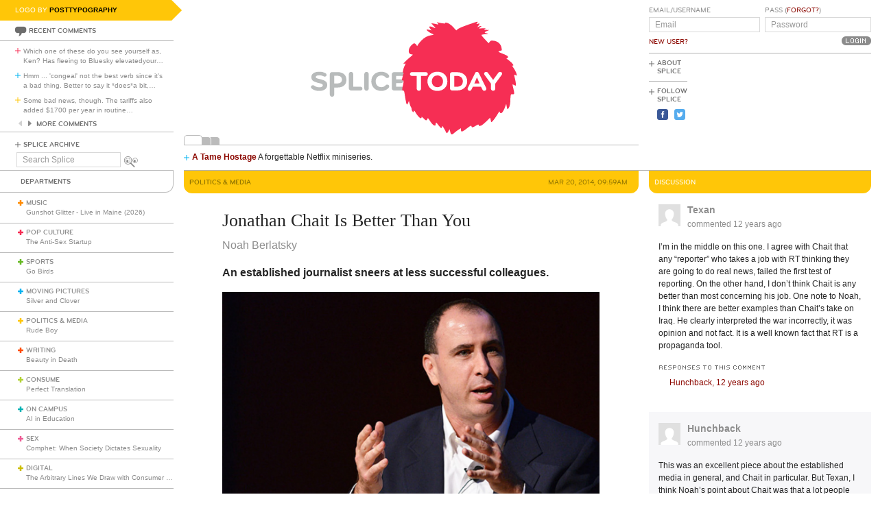

--- FILE ---
content_type: text/html; charset=utf-8
request_url: https://www.splicetoday.com/politics-and-media/jonathan-chait-is-better-than-you
body_size: 10556
content:
<!DOCTYPE html>
<html lang="en">
  <head>
    <meta charset="utf-8">
    <meta content="width=device-width, initial-scale=1, maximum-scale=1, user-scalable=no" name="viewport">
    <meta content="ie=edge" http-equiv="x-ua-compatible">
    <title>Jonathan Chait Is Better Than You | www.splicetoday.com</title>
    <link href="/favicon.ico" rel="icon" type="image/x-icon">
    <link href="https://d3du1wz1x395cl.cloudfront.net/fluidicon.png" rel="fluid-icon" title="Splice Today">
    <link href="/apple-touch-icon-precomposed.png" rel="apple-touch-icon-precomposed">
    <link href="/apple-touch-icon-72x72-precomposed.png" rel="apple-touch-icon-precomposed" sizes="72x72">
    <link href="/apple-touch-icon-114x114-precomposed.png" rel="apple-touch-icon-precomposed" sizes="114x114">
    <link href="/apple-touch-icon-120x120-precomposed.png" rel="apple-touch-icon-precomposed" sizes="120x120">
    <link href="/apple-touch-icon-144x144-precomposed.png" rel="apple-touch-icon-precomposed" sizes="144x144">
    <link href="https://d3du1wz1x395cl.cloudfront.net/splicetoday-logo.svg" rel="logo" type="image/svg">
    <link href="https://d3du1wz1x395cl.cloudfront.net" rel="dns-prefetch">
    <meta content="Splice Today" property="og:site_name">
    <!--Canonical URL-->
    <link href="https://www.splicetoday.com/politics-and-media/jonathan-chait-is-better-than-you" rel="canonical">
    <!--Open Graph data-->
    <meta content="Jonathan Chait Is Better Than You" property="og:title">
    <meta content="article" property="og:type">
    <meta content="https://www.splicetoday.com/politics-and-media/jonathan-chait-is-better-than-you" property="og:url">
    <meta content="http://www.splicetoday.com/politics-and-media/jonathan-chait-is-better-than-you" property="og:url">
    <meta content="https://splicetoday.imgix.net/uploads/posts/photos/15479/pic_giant_120513_SM_Chait-Crime.jpg?ixlib=rails-2.1.4&w=1200&h=630&s=c6e9bab797412e3b6f07e6d7825c3d3c" property="og:image">
    <meta content="An established journalist sneers at less successful colleagues." property="og:description">
    <!--Twitter Card data-->
    <meta content="summary" name="twitter:card">
    <meta content="@splicetoday" name="twitter:site">
    <meta content="Jonathan Chait Is Better Than You" name="twitter:title">
    <meta content="An established journalist sneers at less successful colleagues." name="twitter:description">
    <meta content="@splicetoday" name="twitter:creator">
    <meta content="https://splicetoday.imgix.net/uploads/posts/photos/15479/pic_giant_120513_SM_Chait-Crime.jpg?ixlib=rails-2.1.4&w=1200&h=630&s=c6e9bab797412e3b6f07e6d7825c3d3c" name="twitter:image">
    <!--Facebook-->
    <meta content="https://www.splicetoday.com/authors/Noah%20Berlatsky" property="article:author">
    <meta content="https://www.splicetoday.com/" property="article:publisher">
    <meta content="824588280969970" property="fb:app_id"><link rel="alternate" type="application/atom+xml" title="ATOM" href="/rss/feed.atom" /><link rel="alternate" type="application/rss+xml" title="RSS" href="/rss/feed.rss" /><!-- Google Tag Manager -->
    <script>(function(w,d,s,l,i){w[l]=w[l]||[];w[l].push({'gtm.start':
    new Date().getTime(),event:'gtm.js'});var f=d.getElementsByTagName(s)[0],
    j=d.createElement(s),dl=l!='dataLayer'?'&l='+l:'';j.async=true;j.src=
    'https://www.googletagmanager.com/gtm.js?id='+i+dl;f.parentNode.insertBefore(j,f);
    })(window,document,'script','dataLayer','GTM-MDGWGDH');</script>
    <!-- End Google Tag Manager -->
    <!-- Google tag (gtag.js) -->
    <script async src="https://www.googletagmanager.com/gtag/js?id=G-C1SJ4QFKGF"></script>
    <script>
      window.dataLayer = window.dataLayer || [];
      function gtag(){dataLayer.push(arguments);}
      gtag('js', new Date());
    
      gtag('config', 'G-C1SJ4QFKGF');
    </script>
    <link rel="stylesheet" media="all" href="https://d3du1wz1x395cl.cloudfront.net/assets/application-0630e72cbfdd13e57cdc9552b6bf50f5aa27d9ed50a4f3fc269304e4598b0a31.css" /><link rel="stylesheet" media="print" href="https://d3du1wz1x395cl.cloudfront.net/assets/print-ce389a41f9462f494eb2c4c380e01662d3c36c2feb623f587805c80ea6498f13.css" /><script src="https://d3du1wz1x395cl.cloudfront.net/assets/application-1af558a3cbe89bda6a33741a42ea7c534f0ce65b03a5b79afbb145970e7ff13b.js"></script><meta name="csrf-param" content="authenticity_token" />
    <meta name="csrf-token" content="aSkX5DnjQXRmNUcpNwe/albwwsrxOmZzPv/qzVEGTuqujdbiv7fAvgO82N4AR5xPhaZQeJEHE62hSmE05TGZZQ==" />
    <meta content="splicetoday.imgix.net" property="ix:host">
    <meta content="true" property="ix:useHttps">
    <script async="async" src="https://platform-api.sharethis.com/js/sharethis.js#property=6489287793018600124e74c9&amp;product=inline-share-buttons&amp;source=platform" type="text/javascript"></script>
    
  </head>
  <body class="desktop posts-layout posts-show-view politics-and-media">
    <!-- Google Tag Manager (noscript) -->
    <noscript><iframe src="https://www.googletagmanager.com/ns.html?id=GTM-MDGWGDH"
    height="0" width="0" style="display:none;visibility:hidden"></iframe></noscript>
    <!-- End Google Tag Manager (noscript) -->
    
    <div class="fb-root"></div>
    <div class="flash">
    </div><header>
      <div class="container-fluid">
        <div class="row">
          <div class="col-xs-18 col-md-5">
            <div data-react-class="LogoBy" data-react-props="{&quot;randomLogoUrl&quot;:&quot;https://www.splicetoday.com/api/logos/random?include=user&quot;}"></div><a href="https://www.splicetoday.com/"><img class="hidden-md-up m-l-2-h" src="https://d3du1wz1x395cl.cloudfront.net/assets/logos/splicetoday-04864a89f33232d31f8c30dfb79ae0f62ec5ab486fe26690b7aeb82b9462902a.svg" alt="Splicetoday" width="175" height="50" /></a>
          </div>
          <div class="col-xs-6 text-xs-right">
            <div class="hidden-md-up hidden-print">
              <button class="navbar-toggler" data-target="#primary_nav" id="primary_nav_toggler" type="button">
                <div class="icon icon-menu text-muted"></div>
              </button>
            </div>
          </div>
        </div>
        <div class="row">
          <div class="hidden-sm-down col-xs-24 col-md-5 recent-comments-column">
            <div data-react-class="RecentComments" data-react-props="{&quot;commentsUrl&quot;:&quot;https://www.splicetoday.com/api/comments&quot;}"></div>
            <div class="splice-archive">
              <div class="mini-label general-color">
                <span class="icon icon-plus-thin general"></span><a href="/archive">Splice Archive</a>
              </div>
            </div>
            <div data-react-class="Search" data-react-props="{&quot;apiSearchUrl&quot;:&quot;https://www.splicetoday.com/api/posts/search&quot;,&quot;searchUrl&quot;:&quot;https://www.splicetoday.com/search&quot;}"></div>
          </div>
          <div class="col-xs-24 col-md-18 col-lg-18 col-xl-19">
            <div class="row">
              <div class="col-xs-24 col-md-16 logo-column">
                <div class="row">
                  <div class="col-xs-24">
                    <div class="logo"><a class="logo__container" style="background-image:url(https://www.splicetoday.com/logos/random.svg);" href="https://www.splicetoday.com/">
                                        <img class="visible-print-block" src="https://d3du1wz1x395cl.cloudfront.net/assets/logos/splicetoday-04864a89f33232d31f8c30dfb79ae0f62ec5ab486fe26690b7aeb82b9462902a.svg" alt="Splicetoday" width="285" height="75" /></a>
                    </div>
                  </div>
                </div>
                <div class="hidden-sm-down">
                  <div class="row">
                    <div class="col-xs-24">
                      <div data-react-class="FeaturedPosts" data-react-props="{&quot;featuredPostsUrl&quot;:&quot;https://www.splicetoday.com/api/posts/featured&quot;}"></div>
                    </div>
                  </div>
                </div>
              </div>
              <div class="col-xs-22 offset-xs-1 offset-md-0 col-md-8">
                <div class="row">
                  <div class="col-xs-24">
                    <form role="form" novalidate="novalidate" class="simple_form new_user" id="new_user" action="/profile/login" accept-charset="UTF-8" method="post"><input name="utf8" type="hidden" value="&#x2713;" /><input type="hidden" name="authenticity_token" value="QA/ebyTfMsHB+hyh9MiUdRFRVK1humNqsQHQri4pd8qHqx9poouzC6Rzg1bDiLdQwgfGHwGHFrQutFtXmh6gRQ==" /><div class="sign-in-user-form">
                      <div class="row">
                        <div class="col-xs-12 p-r-0">
                          <div class="form-group string optional user_login m-b-0"><label class="form-control-label string optional m-b-0" for="user_login">Email/Username</label><input class="form-control string optional form-control-sm" placeholder="Email" tabindex="0" type="text" name="user[login]" id="user_login" /></div><label class="form-control-label text-uppercase"><a class="new-user font-weight-normal" href="/profile/sign_up">New User?</a></label>
                        </div>
                        <div class="col-xs-12">
                          <div class="form-group password optional user_password m-b-0"><label class="form-control-label password optional m-b-0" for="user_password">Pass (<a href='/profile/password/new' class='forgot'>Forgot?</a>)</label><input class="form-control password optional form-control-sm" placeholder="Password" tabindex="0" type="password" name="user[password]" id="user_password" /></div>
                          <div class="text-md-right">
                            <input type="submit" name="commit" value="Login" class="btn submit-button mini-button dark-grey pill aliased" tabindex="0" data-disable-with="Logging In..." />
                          </div>
                        </div>
                      </div>
                      <div class="row hidden-sm-down">
                        <div class="col-xs-24">
                          <hr class="m-t-0 m-b-1-h">
                        </div>
                      </div>
                    </div></form>
                    <div class="row hidden-sm-down">
                      <div class="col-xs-24">
                        <ul class="list-inline subnav pull-lg-left hidden-print">
                          <li class="list-inline-item hidden-lg-up list-inline-item w-100 m-a-0 d-block">
                            <div class="media m-b-0">
                              <div class="media-left p-r-0">
                                <span class="icon icon-plus-thin pull-left general-color text-vertical-align-text-top"></span>
                              </div>
                              <div class="media-body">
                                <div class="mini-label general-color">
                                  <a href="/profile/login">Log In</a>
                                </div>
                              </div>
                              <div class="p-r-1 hidden-sm-down hidden-lg-up"></div>
                            </div>
                            <hr class="m-y-1-h hidden-md-down">
                            <hr class="m-t-0 m-b-1-h hidden-lg-up">
                          </li>
                          <li class="list-inline-item list-inline-item--full m-a-0 d-block">
                            <div class="media m-b-0">
                              <div class="media-left p-r-0">
                                <span class="icon icon-plus-thin pull-left general-color text-vertical-align-text-top"></span>
                              </div>
                              <div class="media-body">
                                <div class="mini-label general-color">
                                  <a href="/about">About Splice</a>
                                </div>
                              </div>
                            </div>
                            <hr class="m-y-1-h hidden-md-down">
                            <hr class="m-t-0 m-b-1-h hidden-lg-up">
                          </li>
                          <li class="list-inline-item m-a-0 d-block">
                            <div class="media m-b-0">
                              <div class="media-left p-r-0">
                                <span class="icon icon-plus-thin pull-left general-color text-vertical-align-text-top"></span>
                              </div>
                              <div class="media-body">
                                <div class="mini-label general-color">
                                  <div class="m-b-1-h">
                                    Follow Splice
                                  </div>
                                </div>
                              </div>
                            </div>
                          </li>
                          <li class="list-inline-item m-a-0 d-block">
                            <ul class="list-inline">
                              <li class="list-inline-item">
                                <a class="text-decoration-none" target="_blank" href="https://www.facebook.com/SpliceToday">
                                                            <div class="social-icon social-icon-facebook-square"></div></a>
                              </li>
                              <li class="list-inline-item">
                                <a class="text-decoration-none" target="_blank" href="https://twitter.com/splicetoday">
                                                            <div class="social-icon social-icon-twitter-square"></div></a>
                              </li>
                            </ul>
                          </li>
                        </ul>
                        <div class="pull-xs-right hidden-md-down">
                          <div class="ad ad-zone-01">
                            <script src="https://pagead2.googlesyndication.com/pagead/js/adsbygoogle.js" async="async"></script><ins class="adsbygoogle" data-ad-client="ca-pub-3043784346183942" data-ad-slot="9161167644" style="display:inline-block;width:180px;height:150px"></ins>
                            <script>
                              (adsbygoogle = window.adsbygoogle || []).push({});
                            </script>
                          </div>
                        </div>
                      </div>
                    </div>
                  </div>
                </div>
              </div>
            </div>
          </div>
        </div>
      </div>
    </header>
    <div class="container-fluid">
      <div class="row">
        <div class="col-xs-24 col-md-5">
          <div class="nav hidden-print" id="primary_nav">
            <div class="department-label">
              <div class="mini-label topper general-color border-t-l border-r-l border-b-l border-b-r-radius-lg">
                Departments
              </div>
            </div>
            <ul class="list-unstyled m-b-0">
              <li class="department music p-y-1-h border-b-l" id="department_1"><div class="media m-b-0">
                <div class="media-left p-r-0">
                  <span class="icon icon-plus-thick music-color"></span>
                </div>
                <div class="media-body w-100 p-r-1-h">
                  <div class="mini-label general-color">
                    <a class="text-muted" href="/music">Music</a>
                  </div>
                  <div class="most-recent-post text-truncate"><a href="/music/gunshot-glitter-live-in-maine-2026">
                      Gunshot Glitter - Live in Maine (2026)</a>
                  </div>
                </div>
              </div></li>
              <li class="department pop-culture p-y-1-h border-b-l" id="department_2"><div class="media m-b-0">
                <div class="media-left p-r-0">
                  <span class="icon icon-plus-thick pop-culture-color"></span>
                </div>
                <div class="media-body w-100 p-r-1-h">
                  <div class="mini-label general-color">
                    <a class="text-muted" href="/pop-culture">Pop Culture</a>
                  </div>
                  <div class="most-recent-post text-truncate"><a href="/pop-culture/the-anti-sex-startup">
                      The Anti-Sex Startup</a>
                  </div>
                </div>
              </div></li>
              <li class="department sports p-y-1-h border-b-l" id="department_3"><div class="media m-b-0">
                <div class="media-left p-r-0">
                  <span class="icon icon-plus-thick sports-color"></span>
                </div>
                <div class="media-body w-100 p-r-1-h">
                  <div class="mini-label general-color">
                    <a class="text-muted" href="/sports">Sports</a>
                  </div>
                  <div class="most-recent-post text-truncate"><a href="/sports/go-birds">
                      Go Birds</a>
                  </div>
                </div>
              </div></li>
              <li class="department moving-pictures p-y-1-h border-b-l" id="department_4"><div class="media m-b-0">
                <div class="media-left p-r-0">
                  <span class="icon icon-plus-thick moving-pictures-color"></span>
                </div>
                <div class="media-body w-100 p-r-1-h">
                  <div class="mini-label general-color">
                    <a class="text-muted" href="/moving-pictures">Moving Pictures</a>
                  </div>
                  <div class="most-recent-post text-truncate"><a href="/moving-pictures/silver-and-clover">
                      Silver and Clover</a>
                  </div>
                </div>
              </div></li>
              <li class="department politics-and-media p-y-1-h border-b-l" id="department_5"><div class="media m-b-0">
                <div class="media-left p-r-0">
                  <span class="icon icon-plus-thick politics-and-media-color"></span>
                </div>
                <div class="media-body w-100 p-r-1-h">
                  <div class="mini-label general-color">
                    <a class="text-muted" href="/politics-and-media">Politics &amp; Media</a>
                  </div>
                  <div class="most-recent-post text-truncate"><a href="/politics-and-media/rude-boy">
                      Rude Boy</a>
                  </div>
                </div>
              </div></li>
              <li class="department writing p-y-1-h border-b-l" id="department_7"><div class="media m-b-0">
                <div class="media-left p-r-0">
                  <span class="icon icon-plus-thick writing-color"></span>
                </div>
                <div class="media-body w-100 p-r-1-h">
                  <div class="mini-label general-color">
                    <a class="text-muted" href="/writing">Writing</a>
                  </div>
                  <div class="most-recent-post text-truncate"><a href="/writing/beauty-in-death">
                      Beauty in Death</a>
                  </div>
                </div>
              </div></li>
              <li class="department consume p-y-1-h border-b-l" id="department_11"><div class="media m-b-0">
                <div class="media-left p-r-0">
                  <span class="icon icon-plus-thick consume-color"></span>
                </div>
                <div class="media-body w-100 p-r-1-h">
                  <div class="mini-label general-color">
                    <a class="text-muted" href="/consume">Consume</a>
                  </div>
                  <div class="most-recent-post text-truncate"><a href="/consume/perfect-translation">
                      Perfect Translation</a>
                  </div>
                </div>
              </div></li>
              <li class="department on-campus p-y-1-h border-b-l" id="department_9"><div class="media m-b-0">
                <div class="media-left p-r-0">
                  <span class="icon icon-plus-thick on-campus-color"></span>
                </div>
                <div class="media-body w-100 p-r-1-h">
                  <div class="mini-label general-color">
                    <a class="text-muted" href="/on-campus">On Campus</a>
                  </div>
                  <div class="most-recent-post text-truncate"><a href="/on-campus/ai-in-education">
                      AI in Education</a>
                  </div>
                </div>
              </div></li>
              <li class="department sex p-y-1-h border-b-l" id="department_10"><div class="media m-b-0">
                <div class="media-left p-r-0">
                  <span class="icon icon-plus-thick sex-color"></span>
                </div>
                <div class="media-body w-100 p-r-1-h">
                  <div class="mini-label general-color">
                    <a class="text-muted" href="/sex">Sex</a>
                  </div>
                  <div class="most-recent-post text-truncate"><a href="/sex/comphet-when-society-dictates-sexuality">
                      Comphet: When Society Dictates Sexuality</a>
                  </div>
                </div>
              </div></li>
              <li class="department digital p-y-1-h border-b-l" id="department_6"><div class="media m-b-0">
                <div class="media-left p-r-0">
                  <span class="icon icon-plus-thick digital-color"></span>
                </div>
                <div class="media-body w-100 p-r-1-h">
                  <div class="mini-label general-color">
                    <a class="text-muted" href="/digital">Digital</a>
                  </div>
                  <div class="most-recent-post text-truncate"><a href="/digital/the-arbitrary-lines-we-draw-with-consumer-tech">
                      The Arbitrary Lines We Draw with Consumer Tech</a>
                  </div>
                </div>
              </div></li>
              <li class="department baltimore p-y-1-h border-b-l" id="department_8"><div class="media m-b-0">
                <div class="media-left p-r-0">
                  <span class="icon icon-plus-thick baltimore-color"></span>
                </div>
                <div class="media-body w-100 p-r-1-h">
                  <div class="mini-label general-color">
                    <a class="text-muted" href="/baltimore">Baltimore</a>
                  </div>
                  <div class="most-recent-post text-truncate"><a href="/baltimore/rest-stop-horror">
                      Rest Stop Horror</a>
                  </div>
                </div>
              </div></li>
              <li class="department mixtape p-y-1-h border-b-l" id="department_13"><div class="media m-b-0">
                <div class="media-left p-r-0">
                  <span class="icon icon-plus-thick mixtape-color"></span>
                </div>
                <div class="media-body w-100 p-r-1-h">
                  <div class="mini-label general-color">
                    <a class="text-muted" href="/mixtape">Mixtape</a>
                  </div>
                  <div class="most-recent-post text-truncate"><a href="/mixtape/remembering-the-ass">
                      Remembering The Ass</a>
                  </div>
                </div>
              </div></li>
            </ul>
          </div>
          <div class="hidden-sm-down">
            <div data-react-class="ArticlesWithTheMost" data-react-props="{&quot;mostViewsUrl&quot;:&quot;https://www.splicetoday.com/api/posts/most_viewed&quot;,&quot;mostCommentsUrl&quot;:&quot;https://www.splicetoday.com/api/posts/most_commented&quot;}"></div>
          </div>
        </div>
        <div class="col-xs-24 col-md-18 col-lg-18 col-xl-19">
<div class="row hidden-sm-down">
  <div class="col-xs-24">
    <hr class="m-a-0">
  </div>
</div>
<div class="row">
  <div class="col-xs-24 col-md-16">
    <div class="category-label category-label--header mini-label topper border-b-l-radius-lg border-b-r-radius-lg politics-and-media-bg-color">
      <div class="row">
        <div class="col-xs-10">
          <h6 class="secondary-sans text-uppercase m-b-0 politics-and-media-dark-color">
            <strong>Politics &amp; Media</strong>
          </h6>
        </div>
        <div class="col-xs-14 text-xs-right">
          <h6 class="secondary-sans text-uppercase m-b-0 m-r-1 politics-and-media-dark-color">
            Mar 20, 2014, 09:59AM
          </h6>
        </div>
      </div>
    </div>
    <div class="row">
      <div class="col-xs-20 offset-xs-2">
        <article class="m-b-2">
          <h1 class="m-t-2">
            Jonathan Chait Is Better Than You
          </h1>
          <p class="byline"><a class="text-muted d-inline-block" href="/authors/Noah%20Berlatsky">
                        <span>Noah Berlatsky</span></a>
          </p>
          <p class="deck">
            <strong><p>An established journalist sneers at less successful colleagues.</p>
              </strong>
          </p>
          <section class="post__photos"></section>
          <div class="m-b-2"><div class="photo m-b-1-h" id="photo_9054">
                        <img class="img-fluid" srcset="https://splicetoday.imgix.net/uploads/posts/photos/15479/pic_giant_120513_SM_Chait-Crime.jpg?ixlib=rails-2.1.4&amp;auto=format&amp;dpr=2&amp;fit=clamp&amp;w=544&amp;s=b0b18500be782a0ac6f2b08a9bc961b8 544w, https://splicetoday.imgix.net/uploads/posts/photos/15479/pic_giant_120513_SM_Chait-Crime.jpg?ixlib=rails-2.1.4&amp;auto=format&amp;dpr=2&amp;fit=clamp&amp;w=768&amp;s=a83712018cffc358d45a24b38c603e01 768w, https://splicetoday.imgix.net/uploads/posts/photos/15479/pic_giant_120513_SM_Chait-Crime.jpg?ixlib=rails-2.1.4&amp;auto=format&amp;dpr=2&amp;fit=clamp&amp;w=992&amp;s=8749459b7aec59bcbd94bf37fd2435a5 992w, https://splicetoday.imgix.net/uploads/posts/photos/15479/pic_giant_120513_SM_Chait-Crime.jpg?ixlib=rails-2.1.4&amp;auto=format&amp;dpr=2&amp;fit=clamp&amp;w=1200&amp;s=d40d4811f7c1e897af2f34d62ee9e2e2 1200w" sizes="100vw" src="https://splicetoday.imgix.net/uploads/posts/photos/15479/pic_giant_120513_SM_Chait-Crime.jpg?ixlib=rails-2.1.4&auto=format&dpr=2&fit=clamp&w=400&s=b0a84bcfbf43e20b0e13f327781b4581" alt="Pic giant 120513 sm chait crime.jpg?ixlib=rails 2.1" /></div>
          </div>
          <div class="share-post">
            <div class="sharethis-inline-share-buttons"></div>
          </div>
          <div class="rule politics-and-media-bg-color"></div>
          <div class="post-body">
            <span><p>The left likes to think that the right has a patent on contempt for the poor and unsuccessful. Democrats take up the mantle of the downtrodden and punch up in the name of virtue and right. Republicans, those drooling lickspittles of the plutocracy, pull on their jackboots and kick down in the name of the almighty dollar signs and a craven worship of power.</p>
              
              <p>The stereotype of the right is largely accurate&mdash;the flattering picture of the left less so. But fear not; center-left pundit Jonathan Chait has rushed into the breach with a <a href="http://nymag.com/daily/intelligencer/2014/03/pathetic-lives-of-putins-american-dupes.html">column</a> that demonstrate that moderate Democrats like him can loath those less fortunate than themselves with all the gusto of a Mitt Romney or Paul Ryan.</p>
              
              <p>Chait&#39;s column starts off as an excoriation of left-wing Western academic and intellectuals who support Putin. That group seems tiny enough to be negligible, but I suppose that if there are people who think Putin is a savior rather than a paranoid imperialist thug, it&#39;s reasonable to make fun of them. Not satisfied with kicking those people, though (perhaps because there aren&#39;t enough of them) Chait takes a detour to attack RT, the Russian English-language propaganda network. Chait is, in particular, disgusted with American reporters who work for the station:</p>
              
              <blockquote>
              <p><a href="http://www.buzzfeed.com/rosiegray/how-the-truth-is-made-at-russia-today">Rosie Gray</a> has a deeply reported piece on the cadre of young American journalists. Their motives appear to be a mix of careerism, na&iuml;vet&eacute;, and utter incuriousity. The modal career arc of an American RT reporter appears to be an ambitious but not terribly bright 20-something aspiring journalist who, faced with the alternative of grim local-news reportage, leaps at the chance to make two or three times the pay while covering world affairs, sort of. It&rsquo;s the sort of reward that dims one&rsquo;s incentive to perform due diligence into just who is signing your paycheck, and why. &ldquo;I saw a job posting,&rdquo; a former RT America reporter tells Gray, &ldquo;and figured why not,&rdquo; in one of the more hilarious uses of &ldquo;why not&rdquo; you will ever see. (I&rsquo;ll launch my journalism career by being a mouthpiece for an authoritarian regime. What could go wrong?)</p>
              </blockquote>
              
              <p>Gray&#39;s piece makes it clear that many of those who apply to RT are horrified when they realize that they are working as a propaganda arm of the Russian government. One reporter, Liz Wahl, quit on-air over Ukraine coverage; others simply resign quietly. Many have trouble getting other jobs, because of RT&#39;s reputation.</p>
              
              <p>RT deliberately preys on young people who have just graduated, many presumably with massive debt. Their main sin is that they want to do meaningful work in their field while being paid a living wage. And for that sin, they end up in a crappy work environment, struggle with the stress of having to sacrifice either their ethics or their livelihood, and then have their future employment prospects damaged. If there&#39;s a crime of na&iuml;vet&eacute; or a failure to do enough Googling, I&rsquo;d say the culprits have been duly punished. As one ex-RT employee says, &quot;I&rsquo;m scarred from working there. It was my first job and I feel embarrassed and ashamed.&quot;</p>
              
              <p>But that&#39;s not good enough for Chait, who takes time out from his snug gig at <em>New York</em> magazine to sneer at those young, fresh-faced journalists who dared to dream that they, too, might get a byline and have the chance to meaningfully contribute to the public conversation. If Chait was ever that young, he apparently doesn&#39;t remember it. If he ever had a job he didn&#39;t like, or that was distasteful in any regard, he isn&#39;t going to tell us. He&#39;s beyond that now, and tough luck for you if you&#39;re not.</p>
              
              <p>All of which is particularly frustrating because all of those idealistic people at RT put together haven&#39;t done nearly as much actual, concrete harm as Jonathan Chait. Chait burbles significantly about &quot;due diligence,&quot; but back in 2003, he blithely believed that George Bush was <a href="http://nymag.com/daily/intelligencer/2013/03/iraq-what-i-got-wrong-and-what-i-still-believe.html">&quot;dishonest but ruthlessly effective,&quot;</a> and on those grounds supported the invasion of Iraq. He was catastrophically wrong about the major foreign policy question of his generation. Moreover, as a liberal writer for The New Republic, he was in a position to provide ideological cover for the invasion, casting a patina of bipartisanship over a reckless, bloody mess that killed tens of thousands of people, left Iraq an ongoing mess, and damaged America&#39;s long-term security and standing.</p>
              
              <p>People at RT quit their jobs when they realize what they&rsquo;ve done. If all the pundits who were wrong about the Iraq war quit their jobs, we&#39;d have very few pundits, and then civilization would collapse. But while I don&#39;t need Chait to fall on his sword, it would be nice if he could reflect on his own error occasionally and empathize with some of his less fortunate colleagues, misled by their innocent desire to get into a situation where, someday, if they&#39;re lucky, they can fuck up as thoroughly and unforgivably as he did.</p>
              
              <p><em>&mdash;Follow Noah Berlatsky on Twitter: <a href="https://twitter.com/hoodedu">@hoodedu</a></em></p>
              </span>
          </div>
        </article>
      </div>
    </div>
    <div class="row">
      <div class="col-xs-24">
        <div class="hidden-print">
          <div class="p-x-1 p-y-1-h politics-and-media-bg-color">
            <ul class="list-inline m-b-0">
              <li class="list-inline-item discuss">
                <a rel="nofollow" data-smooth-scroll="true" data-scroll-target="#discussion" class="text-decoration-none" href="#discussion">
                        <div class="mini-label aliased small reverse">
                          <div class="icon icon-bubble-open"></div>
                          Discuss
                        </div></a>
              </li>
              <li class="list-inline-item print">
                <a rel="nofollow" data-print="true" class="text-decoration-none" href="#">
                        <div class="mini-label aliased small reverse">
                          <div class="icon icon-printer"></div>
                          Print
                        </div></a>
              </li>
              <li class="list-inline-item">
                <a class="text-decoration-none" href="/profile/login">
                        <div class="mini-label aliased small reverse">
                          &hellip;Log in to discuss, fav, email
                        </div></a>
              </li>
            </ul>
          </div>
          <div class="border-l-l border-r-l border-b-l border-b-l-radius-xl border-b-r-radius-xl m-b-2 p-t-1">
            <div class="row">
              <div class="col-xs-11 offset-xs-1">
                <h5 class="text-uppercase politics-and-media-dark-color">
                  <strong>Older <em>Politics &amp; Media</em></strong>
                </h5>
                <ul class="list-unstyled">
                  <li>
                    <h5 class="text-truncate">
                      <a class="text-muted" href="/politics-and-media/james-wolcott-discovers-journalism-branding">James Wolcott Discovers Journalism “Branding”</a>
                    </h5>
                  </li>
                  <li>
                    <h5 class="text-truncate">
                      <a class="text-muted" href="/politics-and-media/the-androgynous-politics-of-maryland-s-montgomery-county">The Androgynous Politics of Maryland’s Montgomery County</a>
                    </h5>
                  </li>
                  <li>
                    <h5 class="text-truncate">
                      <a class="text-muted" href="/politics-and-media/obama-and-comedy-between-two-ferns">Obama and Comedy Between Two Ferns</a>
                    </h5>
                  </li>
                </ul>
              </div>
              <div class="col-xs-11 text-xs-right">
                <h5 class="text-uppercase politics-and-media-dark-color">
                  <strong>Newer <em>Politics &amp; Media</em></strong>
                </h5>
                <ul class="list-unstyled">
                  <li>
                    <h5 class="text-truncate">
                      <a class="text-muted" href="/politics-and-media/justices-ginsburg-and-breyer-should-retire">Justices Ginsburg and Breyer Should Retire</a>
                    </h5>
                  </li>
                  <li>
                    <h5 class="text-truncate">
                      <a class="text-muted" href="/politics-and-media/david-carr-slips-in-a-few-yuks">David Carr Slips in a Few Yuks </a>
                    </h5>
                  </li>
                  <li>
                    <h5 class="text-truncate">
                      <a class="text-muted" href="/politics-and-media/nancy-grace-vs-nancy-grace">Nancy Grace vs. Nancy Grace </a>
                    </h5>
                  </li>
                </ul>
              </div>
            </div>
          </div>
        </div>
      </div>
    </div>
  </div>
  <div class="col-xs-24 col-md-8">
    <div class="hidden-print">
      <div class="category-label category-label--header mini-label reverse topper border-b-l-radius-lg border-b-r-radius-lg politics-and-media-bg-color">
        <h6 class="secondary-sans text-uppercase m-b-0">
          Discussion
        </h6>
      </div>
      <ul class="list-unstyled comments-list" id="discussion"><li data-creator-id="1973" class="comment p-y-1" id="comment_18565"><div class="row">
  <div class="col-xs-22 offset-xs-1">
    <div class="media m-b-0">
      <div class="media-left">
        <div class="comment__avatar"><a href="/profiles/texan"><img class="img-fluid media-object" src="https://d3du1wz1x395cl.cloudfront.net/assets/fallback/avatar/missing-sm-713d985df3be7564027277d3b9a3948ac24b857bd0b8ed349e5e570757e06c41.png" alt="Missing sm" width="32" height="32" /></a>
        </div>
      </div>
      <div class="media-body m-b-1-h">
        <h4 class="media-heading font-weight-bold">
          <a class="text-muted" href="/profiles/texan">Texan</a>
        </h4>
        <a class="text-muted" href="https://www.splicetoday.com/politics-and-media/jonathan-chait-is-better-than-you#comment_18565">
                <h5 class="text-muted">
                  commented <time datetime="2014-03-20T14:10:28-04:00">Mar 20, 2014, 02:10PM</time>
                </h5></a>
      </div>
    </div>
  </div>
</div>
<div class="row">
  <div class="col-xs-22 offset-xs-1">
    <p class="comment__body m-b-1">
      I'm in the middle on this one.  I agree with Chait that any "reporter" who takes a job with RT thinking they are going to do real news, failed the first test of reporting.  On the other hand, I don't think Chait is any better than most concerning his job.  One note to Noah, I think there are better examples than Chait's take on Iraq.  He clearly interpreted the war incorrectly, it was opinion and not fact.  It is a well known fact that RT is a propaganda tool.
    </p>
  </div>
</div>
<div class="row">
  <div class="col-xs-22 offset-xs-1">
    <div class="row">
      <div class="col-xs-24">
        <div class="comment__responses m-b-1">
          <div class="mini-label aliased small m-b-1-h general-color">
            Responses to this comment
          </div>
          <ul class="list-unstyled m-l-1">
            <li class="comment__response" id="comment_response_18566"><a data-smooth-scroll="true" href="#comment_18566">
                Hunchback, <time datetime="2014-03-20T14:29:37-04:00">Mar 20, 2014, 02:29PM</time></a>
            </li>
          </ul>
        </div>
      </div>
    </div>
    <div class="row">
      <div class="col-xs-24 col-lg-17">
      </div>
      <div class="col-xs-24 col-lg-7 text-xs-left text-lg-right">
      </div>
    </div>
    <div class="row">
      <div class="col-xs-24">
        <div class="comment__respond collapse" id="comment_18565-respond"><form class="simple_form m-t-1" novalidate="novalidate" id="comment_18565_new_comment" action="/comments" accept-charset="UTF-8" data-remote="true" method="post"><input name="utf8" type="hidden" value="&#x2713;" />
          <input value="18565" type="hidden" name="comment[parent_id]" id="comment_18565_comment_parent_id" /><input value="15479" type="hidden" name="comment[post_id]" id="comment_18565_comment_post_id" /><div class="form-group text optional comment_body"><textarea class="form-control text optional" name="comment[body]" id="comment_18565_comment_body">
</textarea></div><input type="submit" name="commit" value="Post It" class="mini-button dark-grey pill aliased" disable_with="Posting..." /></form>
        </div>
      </div>
    </div>
  </div>
</div></li><li data-creator-id="321" class="comment p-y-1" id="comment_18566"><div class="row">
  <div class="col-xs-22 offset-xs-1">
    <div class="media m-b-0">
      <div class="media-left">
        <div class="comment__avatar"><a href="/profiles/hunchback"><img class="img-fluid media-object" src="https://d3du1wz1x395cl.cloudfront.net/assets/fallback/avatar/missing-sm-713d985df3be7564027277d3b9a3948ac24b857bd0b8ed349e5e570757e06c41.png" alt="Missing sm" width="32" height="32" /></a>
        </div>
      </div>
      <div class="media-body m-b-1-h">
        <h4 class="media-heading font-weight-bold">
          <a class="text-muted" href="/profiles/hunchback">Hunchback</a>
        </h4>
        <a class="text-muted" href="https://www.splicetoday.com/politics-and-media/jonathan-chait-is-better-than-you#comment_18566">
                <h5 class="text-muted">
                  commented <time datetime="2014-03-20T14:29:37-04:00">Mar 20, 2014, 02:29PM</time>
                </h5></a>
      </div>
    </div>
  </div>
</div>
<div class="row">
  <div class="col-xs-22 offset-xs-1">
    <p class="comment__body m-b-1">
      This was an excellent piece about the established media in general, and Chait in particular. But Texan, I think Noah's point about Chait was that a lot people blew it on Iraq, but Chait won't acknowledge it.
    </p>
  </div>
</div>
<div class="row">
  <div class="col-xs-22 offset-xs-1">
    <div class="row">
      <div class="col-xs-24">
        <div class="comment__responses m-b-1">
          <div class="mini-label aliased small m-b-1-h general-color">
            Responses to this comment
          </div>
          <ul class="list-unstyled m-l-1">
            <li class="comment__response" id="comment_response_18567"><a data-smooth-scroll="true" href="#comment_18567">
                Texan, <time datetime="2014-03-20T18:31:41-04:00">Mar 20, 2014, 06:31PM</time></a>
            </li>
          </ul>
        </div>
        <div class="response-to">
          <div class="mini-label aliased small m-b-1-h general-color">
            In response to
          </div>
          <ul class="list-unstyled m-l-1 m-b-1">
            <li class="comment__response" id="comment_response_18565"><a data-smooth-scroll="true" href="#comment_18565">
                Texan, <time datetime="2014-03-20T14:10:28-04:00">Mar 20, 2014, 02:10PM</time></a>
            </li>
          </ul>
        </div>
      </div>
    </div>
    <div class="row">
      <div class="col-xs-24 col-lg-17">
      </div>
      <div class="col-xs-24 col-lg-7 text-xs-left text-lg-right">
      </div>
    </div>
    <div class="row">
      <div class="col-xs-24">
        <div class="comment__respond collapse" id="comment_18566-respond"><form class="simple_form m-t-1" novalidate="novalidate" id="comment_18566_new_comment" action="/comments" accept-charset="UTF-8" data-remote="true" method="post"><input name="utf8" type="hidden" value="&#x2713;" />
          <input value="18566" type="hidden" name="comment[parent_id]" id="comment_18566_comment_parent_id" /><input value="15479" type="hidden" name="comment[post_id]" id="comment_18566_comment_post_id" /><div class="form-group text optional comment_body"><textarea class="form-control text optional" name="comment[body]" id="comment_18566_comment_body">
</textarea></div><input type="submit" name="commit" value="Post It" class="mini-button dark-grey pill aliased" disable_with="Posting..." /></form>
        </div>
      </div>
    </div>
  </div>
</div></li><li data-creator-id="1973" class="comment p-y-1" id="comment_18567"><div class="row">
  <div class="col-xs-22 offset-xs-1">
    <div class="media m-b-0">
      <div class="media-left">
        <div class="comment__avatar"><a href="/profiles/texan"><img class="img-fluid media-object" src="https://d3du1wz1x395cl.cloudfront.net/assets/fallback/avatar/missing-sm-713d985df3be7564027277d3b9a3948ac24b857bd0b8ed349e5e570757e06c41.png" alt="Missing sm" width="32" height="32" /></a>
        </div>
      </div>
      <div class="media-body m-b-1-h">
        <h4 class="media-heading font-weight-bold">
          <a class="text-muted" href="/profiles/texan">Texan</a>
        </h4>
        <a class="text-muted" href="https://www.splicetoday.com/politics-and-media/jonathan-chait-is-better-than-you#comment_18567">
                <h5 class="text-muted">
                  commented <time datetime="2014-03-20T18:31:41-04:00">Mar 20, 2014, 06:31PM</time>
                </h5></a>
      </div>
    </div>
  </div>
</div>
<div class="row">
  <div class="col-xs-22 offset-xs-1">
    <p class="comment__body m-b-1">
      If that were the case, then what is the point of the last sentence "But while I don't need Chait to fall on his sword..."?  Seems to me he specifically releases Chait from publicly acknowledging the mistake
    </p>
  </div>
</div>
<div class="row">
  <div class="col-xs-22 offset-xs-1">
    <div class="row">
      <div class="col-xs-24">
        <div class="comment__responses m-b-1 hidden-xs-up">
          <div class="mini-label aliased small m-b-1-h general-color">
            Responses to this comment
          </div>
          <ul class="list-unstyled m-l-1">
            
          </ul>
        </div>
        <div class="response-to">
          <div class="mini-label aliased small m-b-1-h general-color">
            In response to
          </div>
          <ul class="list-unstyled m-l-1 m-b-1">
            <li class="comment__response" id="comment_response_18566"><a data-smooth-scroll="true" href="#comment_18566">
                Hunchback, <time datetime="2014-03-20T14:29:37-04:00">Mar 20, 2014, 02:29PM</time></a>
            </li>
          </ul>
        </div>
      </div>
    </div>
    <div class="row">
      <div class="col-xs-24 col-lg-17">
      </div>
      <div class="col-xs-24 col-lg-7 text-xs-left text-lg-right">
      </div>
    </div>
    <div class="row">
      <div class="col-xs-24">
        <div class="comment__respond collapse" id="comment_18567-respond"><form class="simple_form m-t-1" novalidate="novalidate" id="comment_18567_new_comment" action="/comments" accept-charset="UTF-8" data-remote="true" method="post"><input name="utf8" type="hidden" value="&#x2713;" />
          <input value="18567" type="hidden" name="comment[parent_id]" id="comment_18567_comment_parent_id" /><input value="15479" type="hidden" name="comment[post_id]" id="comment_18567_comment_post_id" /><div class="form-group text optional comment_body"><textarea class="form-control text optional" name="comment[body]" id="comment_18567_comment_body">
</textarea></div><input type="submit" name="commit" value="Post It" class="mini-button dark-grey pill aliased" disable_with="Posting..." /></form>
        </div>
      </div>
    </div>
  </div>
</div></li><li data-creator-id="1914" class="comment p-y-1" id="comment_18570"><div class="row">
  <div class="col-xs-22 offset-xs-1">
    <div class="media m-b-0">
      <div class="media-left">
        <div class="comment__avatar"><a href="/profiles/noah-berlatsky"><img class="img-fluid media-object" src="https://d3du1wz1x395cl.cloudfront.net/assets/fallback/avatar/missing-sm-713d985df3be7564027277d3b9a3948ac24b857bd0b8ed349e5e570757e06c41.png" alt="Missing sm" width="32" height="32" /></a>
        </div>
      </div>
      <div class="media-body m-b-1-h">
        <h4 class="media-heading font-weight-bold">
          <a class="text-muted" href="/profiles/noah-berlatsky">Noah Berlatsky</a>
        </h4>
        <a class="text-muted" href="https://www.splicetoday.com/politics-and-media/jonathan-chait-is-better-than-you#comment_18570">
                <h5 class="text-muted">
                  commented <time datetime="2014-03-21T17:45:04-04:00">Mar 21, 2014, 05:45PM</time>
                </h5></a>
      </div>
    </div>
  </div>
</div>
<div class="row">
  <div class="col-xs-22 offset-xs-1">
    <p class="comment__body m-b-1">
      No; I meant falling on his sword as in, I don't need him to get out of public life forever. He has acknowledged his error; what I would like is for him to think about his error some before casting aspersions on the poor choices of other journalists. I'm just asking for a modicum of humility and compassion, is all.
    </p>
  </div>
</div>
<div class="row">
  <div class="col-xs-22 offset-xs-1">
    <div class="row">
      <div class="col-xs-24">
        <div class="comment__responses m-b-1 hidden-xs-up">
          <div class="mini-label aliased small m-b-1-h general-color">
            Responses to this comment
          </div>
          <ul class="list-unstyled m-l-1">
            
          </ul>
        </div>
      </div>
    </div>
    <div class="row">
      <div class="col-xs-24 col-lg-17">
      </div>
      <div class="col-xs-24 col-lg-7 text-xs-left text-lg-right">
      </div>
    </div>
    <div class="row">
      <div class="col-xs-24">
        <div class="comment__respond collapse" id="comment_18570-respond"><form class="simple_form m-t-1" novalidate="novalidate" id="comment_18570_new_comment" action="/comments" accept-charset="UTF-8" data-remote="true" method="post"><input name="utf8" type="hidden" value="&#x2713;" />
          <input value="18570" type="hidden" name="comment[parent_id]" id="comment_18570_comment_parent_id" /><input value="15479" type="hidden" name="comment[post_id]" id="comment_18570_comment_post_id" /><div class="form-group text optional comment_body"><textarea class="form-control text optional" name="comment[body]" id="comment_18570_comment_body">
</textarea></div><input type="submit" name="commit" value="Post It" class="mini-button dark-grey pill aliased" disable_with="Posting..." /></form>
        </div>
      </div>
    </div>
  </div>
</div></li>
      </ul>
      <div class="row">
        <div class="col-xs-22 offset-xs-1">
          <hr>
          <small class="m-b-1 d-inline-block"><a href="/profile/sign_up">Register</a> or <a href="/profile/login">Login</a> to leave a comment</small>
        </div>
      </div>
    </div>
  </div>
</div>
        </div>
      </div>
    </div>
    <div class="hidden-print">
      <div class="container-fluid">
        <div class="row hidden-sm-down">
          <div class="col-sm-22 offset-xs-1 text-xs-center">
            <div class="m-y-2">
              <div class="ad ad-zone-03">
                <script src="https://pagead2.googlesyndication.com/pagead/js/adsbygoogle.js" async="async"></script><ins class="adsbygoogle" data-ad-client="ca-pub-3043784346183942" data-ad-slot="1440355646" style="display:inline-block;width:728px;height:90px"></ins>
                <script>
                  (adsbygoogle = window.adsbygoogle || []).push({});
                </script>
              </div>
            </div>
          </div>
        </div>
        <div class="row">
          <div class="col-xs-24 col-sm-22 offset-sm-1">
            <ul class="list-inline border-t-l text-xs-center p-t-1 footer">
              <li class="list-inline-item">
                <div class="mini-label general-color">
                  <span class="icon icon-plus-thin pull-left general-color"></span><a href="/contact">Contact Us</a>
                </div>
              </li>
              <li class="list-inline-item">
                <div class="mini-label general-color">
                  <span class="icon icon-plus-thin pull-left general-color"></span><a href="/advertise">Advertise with Splice</a>
                </div>
              </li>
              <li class="list-inline-item">
                <div class="mini-label general-color">
                  <span class="icon icon-plus-thin pull-left general-color"></span><a href="/jobs">Jobs</a>
                </div>
              </li>
              <li class="list-inline-item">
                <div class="mini-label general-color">
                  <span class="icon icon-plus-thin pull-left general-color"></span><a href="/faqs">FAQ</a>
                </div>
              </li>
              <li class="list-inline-item">
                <div class="mini-label general-color">
                  <span class="icon icon-plus-thin pull-left general-color"></span><a href="/privacy">Privacy Policy</a>
                </div>
              </li>
              <li class="list-inline-item">
                <div class="mini-label general-color">
                  <span class="icon icon-plus-thin pull-left general-color"></span><a href="/terms">Terms &amp; Conditions</a>
                </div>
              </li>
              <li class="list-inline-item">
                <div class="mini-label general-color">
                  <span class="icon icon-plus-thin pull-left general-color"></span><a href="https://www.splicetoday.com/">&copy; Splice Today LLC All Rights Reserved</a>
                </div>
              </li>
            </ul>
          </div>
        </div>
      </div>
    </div>
    <script src="//s7.addthis.com/js/300/addthis_widget.js#pubid=ra-560c1f3d24c9bf93" type="text/javascript"></script>
  </body>
</html>

--- FILE ---
content_type: text/html; charset=utf-8
request_url: https://www.google.com/recaptcha/api2/aframe
body_size: 268
content:
<!DOCTYPE HTML><html><head><meta http-equiv="content-type" content="text/html; charset=UTF-8"></head><body><script nonce="ePbqPF5MtVS59CeOn-NmzQ">/** Anti-fraud and anti-abuse applications only. See google.com/recaptcha */ try{var clients={'sodar':'https://pagead2.googlesyndication.com/pagead/sodar?'};window.addEventListener("message",function(a){try{if(a.source===window.parent){var b=JSON.parse(a.data);var c=clients[b['id']];if(c){var d=document.createElement('img');d.src=c+b['params']+'&rc='+(localStorage.getItem("rc::a")?sessionStorage.getItem("rc::b"):"");window.document.body.appendChild(d);sessionStorage.setItem("rc::e",parseInt(sessionStorage.getItem("rc::e")||0)+1);localStorage.setItem("rc::h",'1769480133482');}}}catch(b){}});window.parent.postMessage("_grecaptcha_ready", "*");}catch(b){}</script></body></html>

--- FILE ---
content_type: image/svg+xml; charset=utf-8
request_url: https://www.splicetoday.com/logos/random.svg
body_size: 3650
content:
<?xml version="1.0" standalone="no"?>
<!DOCTYPE svg
  PUBLIC '-//W3C//DTD SVG 1.1//EN'
  'http://www.w3.org/Graphics/SVG/1.1/DTD/svg11.dtd'>
<svg height="100%" style="fill-rule:evenodd;clip-rule:evenodd;stroke-linejoin:round;stroke-miterlimit:1.41421;" version="1.1" viewBox="0 0 1060 400" width="100%" xml:space="preserve" xmlns="http://www.w3.org/2000/svg" xmlns:xlink="http://www.w3.org/1999/xlink">
  <g id="splice">
    <g>
      <path d="M315.797,239.265c-7.77,0 -12.722,-1.961 -16.82,-4.779c-1.877,-1.28 -2.731,-2.818 -2.731,-4.268c0,-2.307 1.878,-4.269 4.44,-4.269c1.025,0 2.219,0.341 3.413,1.192c3.245,2.221 6.661,3.759 11.526,3.759c5.037,0 8.367,-1.622 8.367,-4.698c0,-3.156 -4.098,-4.098 -7.513,-4.863c-15.281,-3.416 -19.207,-6.915 -19.207,-14.257c0,-7.94 6.742,-12.549 19.121,-12.549c4.61,0 8.962,1.024 12.975,2.987c2.307,1.111 3.332,2.56 3.332,4.525c0,2.048 -1.623,3.842 -4.098,3.842c-0.854,0 -1.879,-0.172 -2.903,-0.683c-2.902,-1.368 -6.06,-2.306 -9.22,-2.306c-5.891,0 -8.964,1.195 -8.964,3.928c0,2.39 2.22,3.073 9.135,4.781c11.609,2.902 17.586,5.462 17.586,13.829c0,8.452 -7.172,13.829 -18.439,13.829Z" style="fill:#b8bbbb;fill-rule:nonzero;"/>
      <path d="M368.558,213.023c0,-4.514 -2.943,-8.96 -9.579,-8.96l-8.431,0l0,17.664l8.431,0c6.62,0 9.579,-4.602 9.579,-8.704M378.949,213.449c0,10.073 -6.021,17.925 -21.227,17.925l-7.174,0l0,16.31c0,2.903 -2.226,5.211 -5.128,5.211c-2.904,0 -5.116,-2.308 -5.116,-5.211l0,-47.121c0,-2.902 2.304,-5.207 5.208,-5.207l12.21,0c14.629,0 21.227,7.981 21.227,18.093" style="fill:#b8bbbb;fill-rule:nonzero;"/>
      <path d="M411.958,229.535c2.391,0 4.355,1.961 4.355,4.353c0,2.388 -1.964,4.353 -4.355,4.353l-22.197,0c-2.815,0 -5.122,-2.305 -5.122,-5.125l0,-33.121c0,-2.816 2.307,-5.121 5.122,-5.121c2.819,0 5.123,2.305 5.123,5.121l0,29.54l17.074,0Z" style="fill:#b8bbbb;fill-rule:nonzero;"/>
      <path d="M420.664,199.995c0,-2.816 2.306,-5.121 5.123,-5.121c2.817,0 5.122,2.305 5.122,5.121l0,33.808c0,2.816 -2.305,5.12 -5.122,5.12c-2.817,0 -5.123,-2.304 -5.123,-5.12l0,-33.808Z" style="fill:#b8bbbb;fill-rule:nonzero;"/>
      <path d="M447.212,216.9c0,7.086 4.44,13.657 13.148,13.657c4.013,0 7.255,-1.452 9.561,-3.926c0.938,-1.023 2.049,-2.133 4.013,-2.133c2.902,0 4.78,2.049 4.78,4.439c0,1.281 -0.682,2.476 -1.622,3.498c-3.415,3.841 -9.305,6.83 -16.732,6.83c-15.281,0 -23.39,-10.67 -23.39,-22.365c0,-11.696 8.109,-22.367 23.39,-22.367c7.427,0 13.317,2.987 16.732,6.83c0.94,1.023 1.622,2.219 1.622,3.498c0,2.392 -1.878,4.441 -4.78,4.441c-1.964,0 -3.075,-1.11 -4.013,-2.135c-2.306,-2.477 -5.548,-3.928 -9.561,-3.928c-8.708,0 -13.148,6.574 -13.148,13.661Z" style="fill:#b8bbbb;fill-rule:nonzero;"/>
      <path d="M494.933,229.535l20.069,0c2.39,0 4.354,1.961 4.354,4.353c0,2.388 -1.964,4.353 -4.354,4.353l-25.19,0c-2.818,0 -5.123,-2.305 -5.123,-5.125l0,-32.439c0,-2.815 2.305,-5.12 5.123,-5.12l24.166,0c2.392,0 4.354,1.963 4.354,4.354c0,2.391 -1.962,4.354 -4.354,4.354l-19.045,0l0,7.939l11.981,0c2.39,0 4.355,1.964 4.355,4.355c0,2.39 -1.965,4.354 -4.355,4.354l-11.981,0l0,8.622Z" style="fill:#b8bbbb;fill-rule:nonzero;"/>
    </g>
  </g>
  <g id="beardo">
    <path d="M677,79.943c-22.7,7.606 -34.892,12.442 -38.3,15.192l-3.8,3.065l-6.462,-7c-6.738,-7.3 -13.02,-11.2 -18.038,-11.2c-2.2,0 -2.538,0.236 -1.4,0.975c3.13,2.033 -9,0.872 -17.5,-1.675c-1.9,-0.57 -1.921,-0.504 -0.407,1.3c3.126,3.727 3.007,4.168 -0.893,3.309c-7.9,-1.741 -13.2,-2.627 -13.2,-2.209c0,0.223 2.265,2.8 5.097,5.8c5.613,5.947 5.403,6.512 -1.297,3.481c-4.9,-2.216 -8.8,-2.607 -8.8,-0.881c0,0.652 1.211,2.8 2.65,4.7l2.65,3.5l-2.4,-0.7c-5.2,-1.519 -8.9,-1.893 -8.9,-0.9c0,1.67 5.6,5.99 11,8.488c2.8,1.295 5,2.598 5,2.962c0,0.362 -2.4,0.944 -5.4,1.31c-8.3,1.015 -16.215,5.329 -23.193,12.64c-3.34,3.5 -6.923,7.986 -7.907,9.9c-1.698,3.3 -1.846,3.375 -2.6,1.3c-0.44,-1.207 -1.95,-2.944 -3.35,-3.85c-2.362,-1.527 -2.75,-1.519 -5.25,0.119c-11.7,7.663 -13.897,24.431 -3.2,24.431c3.925,0 3.5,0.587 -6.5,8.964c-4.6,3.853 -9.441,8.461 -10.7,10.186l-2.3,3.15l2.7,-0.675c3.245,-0.811 3.25,-0.725 0.3,5.175c-1.3,2.6 -2.721,6.611 -3.1,8.75c-0.39,2.2 -0.9,4.726 -1.15,5.7c-0.283,1.1 0.144,1.75 1.15,1.75c1.21,0 1.356,0.45 0.6,1.85c-0.552,1.021 -1.247,3.15 -1.55,4.75c-0.299,1.575 -1,4.5 -1.534,6.4c-1.348,4.8 -1.239,5.326 0.984,4.734c1.788,-0.477 2,-0.084 2,3.716c0,2.342 -0.674,6.45 -1.5,9.15c-0.827,2.7 -1.5,6.292 -1.5,8c0,2.6 0.362,3.084 2.25,3c2.1,-0.093 2.373,0.7 4.096,11.9c2.277,14.8 3.626,20.5 4.854,20.5c0.498,0 1.68,-1.85 2.65,-4.15l1.75,-4.15l1.8,6.6c0.981,3.6 2.368,7.078 3.05,7.65c0.685,0.576 1.289,2.45 1.338,4.15c0.15,5.3 5.211,10.545 5.212,5.4c0,-2.498 1.428,-1.6 3.657,2.3c6.4,11.2 14.343,17.846 14.343,12c0,-1.892 0.7,-1.507 5,2.75c4.1,4.059 5.315,4.752 6.75,3.85c0.947,-0.595 2.002,-2.2 2.3,-3.5c0.496,-2.166 1.011,-1.7 5.298,4.8c5.143,7.8 8.783,11.3 11.752,11.3c1.465,0 1.9,-0.8 1.9,-3.5c0,-4.453 1.242,-4.4 4.603,0.2c3.654,5 7.583,9.3 8.497,9.3c0.396,0 1.09,-1.15 1.6,-2.65l0.9,-2.65l3.15,4.9c1.735,2.7 3.868,6.607 4.75,8.7c0.884,2.1 2.136,3.644 2.8,3.45c0.647,-0.188 2.328,-2.4 3.65,-4.8l2.45,-4.45l0.845,3.5c2.537,10.5 3.378,10.867 10.655,4.646c2.9,-2.479 7.389,-5.795 10.15,-7.496l4.95,-3.05l0,3.5c0,6.542 2.2,5.924 15.8,-4.438c5.9,-4.495 7.482,-5.283 8.25,-4.112c0.524,0.8 0.95,1.809 0.95,2.25c0,1.697 3.9,0.53 9.4,-2.813c4.5,-2.736 6.101,-3.278 6.75,-2.287c0.457,0.7 0.85,1.67 0.85,2.1c0,1.242 2.9,0.805 6.3,-0.949c1.766,-0.911 6.85,-5.211 11.35,-9.601l8.15,-7.95l1.1,3.85c0.6,2.1 1.1,4.396 1.1,5.05c0,4.063 6.651,-3.2 14.288,-15.6l5.112,-8.3l1.349,2.6c2.408,4.643 7.21,-0.1 11.44,-11.3l3.211,-8.5l0.812,4c1.848,9.1 1.716,8.866 3.888,6.881c2.685,-2.456 4.9,-10.581 4.9,-17.981c0,-3.4 0.293,-8.3 0.65,-10.85c0.643,-4.6 0.691,-4.65 4.5,-4.65c3.6,0 3.85,-0.181 3.85,-2.8c0,-1.551 -0.937,-6.5 -2.1,-11.1c-1.164,-4.6 -1.878,-8.5 -1.6,-8.75c0.278,-0.25 1.85,0.237 3.55,1.1c1.7,0.864 3.271,1.55 3.55,1.55c1.25,0 0.45,-8.1 -1.599,-16.2c-1.215,-4.8 -1.933,-8.991 -1.601,-9.35c0.323,-0.35 1.8,0.135 3.2,1.05c2.5,1.635 2.598,1.612 2.569,-0.6c-0.039,-2.941 -2.969,-9.5 -6.746,-15.1c-4.586,-6.8 -4.786,-7.248 -2.923,-6.543c1.2,0.454 1.7,0.143 1.7,-1.057c0,-1.995 -6.3,-8.379 -12.9,-13.071c-3.6,-2.56 -4,-3.129 -2.2,-3.129c2.9,0 3.794,-2.57 1.704,-4.9c-0.93,-1.036 -5.454,-3.309 -9.954,-5c-4.5,-1.69 -9.114,-3.736 -10.15,-4.5c-1.768,-1.302 -1.6,-1.49 2.4,-2.7l4.3,-1.3l-0.471,-4.3c-1.112,-10.152 -8.729,-17.262 -19.429,-18.135c-5.4,-0.44 -5.84,-0.296 -8.35,2.735l-2.65,3.2l-8.65,-9.25c-5.892,-6.3 -8.332,-9.568 -7.65,-10.25c0.554,-0.554 4.7,-1.276 9.3,-1.62c8.1,-0.605 8.122,-0.883 0.2,-2.531c-3.813,-0.793 -2.5,-2.672 3.6,-5.153l5.4,-2.196l-6.25,-0.05c-3.5,-0.027 -6.25,-0.49 -6.25,-1.05c0,-0.533 0.7,-1 1.5,-1c0.8,0 1.5,-0.536 1.5,-1.15c0,-0.808 -2.45,-0.956 -8.25,-0.5c-7.4,0.584 -8.044,0.5 -6.25,-0.806c6.2,-4.516 6.139,-4.443 3.7,-4.495c-1.262,-0.026 -3.7,0.674 -5.4,1.551l-3.1,1.6l3.164,-4.3c3.423,-4.652 2.936,-5.706 -1.864,-4.032c-3.2,1.116 -3.95,0.181 -1.5,-1.87c1.8,-1.507 1.902,-3.021 0.2,-2.949c-0.655,0.028 -3.7,0.889 -6.7,1.894Z" style="fill:#f62e54;fill-rule:nonzero;"/>
  </g>
  <g id="today">
    <g>
      <path d="M552.962,233.803c0,2.816 -2.304,5.12 -5.12,5.12c-2.817,0 -5.123,-2.304 -5.123,-5.12l0,-29.538l-11.354,0c-2.39,0 -4.353,-1.963 -4.353,-4.354c0,-2.391 1.963,-4.354 4.353,-4.354l32.951,0c2.394,0 4.355,1.963 4.355,4.354c0,2.391 -1.961,4.354 -4.355,4.354l-11.354,0l0,29.538Z" style="fill:#fff;fill-rule:nonzero;"/>
      <path d="M591.039,230.557c7.938,0 12.974,-5.889 12.974,-13.657c0,-7.769 -5.036,-13.661 -12.974,-13.661c-7.942,0 -12.977,5.892 -12.977,13.661c0,7.768 5.035,13.657 12.977,13.657ZM591.039,239.265c-14.002,0 -23.222,-9.559 -23.222,-22.365c0,-12.807 9.22,-22.367 23.222,-22.367c13.999,0 23.218,9.56 23.218,22.367c0,12.806 -9.219,22.365 -23.218,22.365Z" style="fill:#fff;fill-rule:nonzero;"/>
      <path d="M630.475,204.265l0,25.27l5.902,0c8.961,0 13.915,-4.953 13.915,-12.635c0,-7.684 -4.954,-12.635 -13.915,-12.635l-5.902,0ZM620.233,200.677c0,-3.072 2.305,-5.12 5.123,-5.12l11.445,0c14.598,0 23.732,9.133 23.732,21.343c0,12.205 -9.134,21.341 -23.732,21.341l-11.445,0c-2.818,0 -5.123,-2.305 -5.123,-5.125l0,-32.439Z" style="fill:#fff;fill-rule:nonzero;"/>
      <path d="M677.208,221.773l12.037,0l-5.971,-14.009l-6.066,14.009ZM704.612,232.264c0.259,0.599 0.517,1.453 0.517,2.136c0,2.559 -1.969,4.523 -4.785,4.523c-2.219,0 -3.5,-1.194 -4.352,-2.987l-3.173,-6.338l-19.1,0l-3.169,6.338c-0.852,1.793 -2.133,2.987 -4.353,2.987c-2.815,0 -4.78,-1.964 -4.78,-4.523c0,-0.683 0.255,-1.537 0.513,-2.136l17.071,-34.659c0.858,-1.707 2.05,-2.731 4.273,-2.731c2.219,0 3.328,1.024 4.267,2.731l17.071,34.659Z" style="fill:#fff;fill-rule:nonzero;"/>
      <path d="M726.039,222.169l0,11.634c0,2.816 -2.303,5.12 -5.124,5.12c-2.816,0 -5.12,-2.304 -5.12,-5.12l0,-11.634l-14.61,-19.867c-0.853,-1.111 -1.28,-1.878 -1.28,-3.073c0,-2.478 1.794,-4.355 4.695,-4.355c1.965,0 3.161,0.854 4.012,1.964l12.303,16.711l12.228,-16.711c1.023,-1.281 2.046,-1.964 4.009,-1.964c2.903,0 4.697,1.877 4.697,4.355c0,1.195 -0.428,1.962 -1.281,3.073l-14.529,19.867Z" style="fill:#fff;fill-rule:nonzero;"/>
    </g>
  </g>
</svg>
